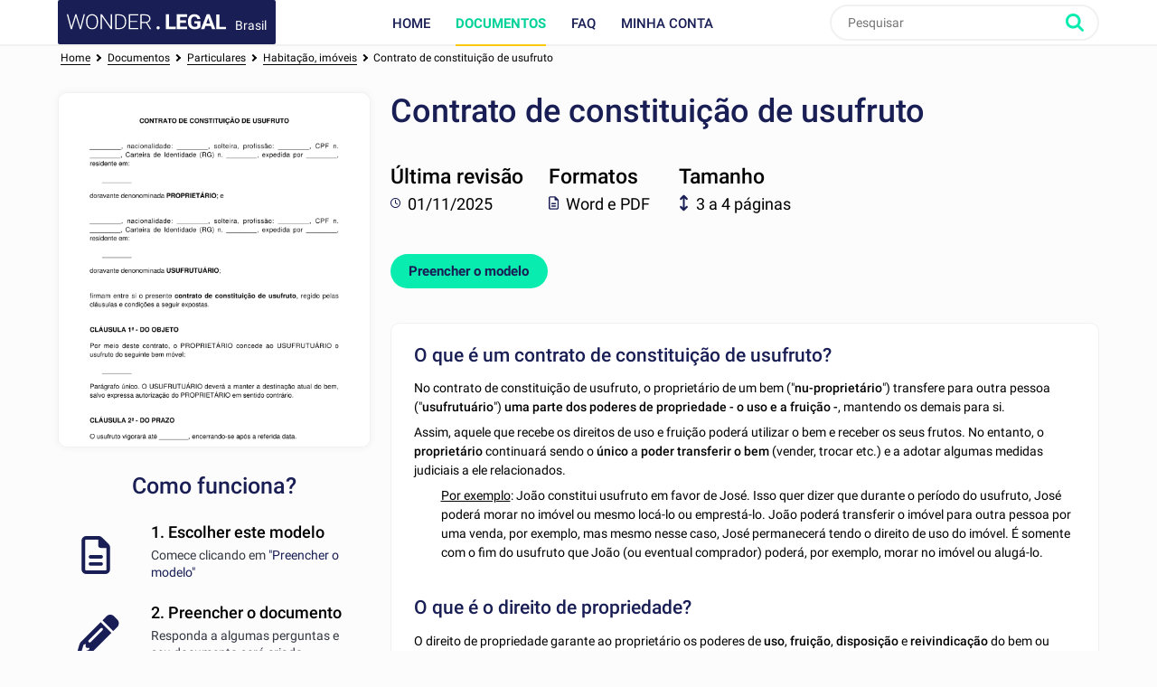

--- FILE ---
content_type: text/html; charset=utf-8
request_url: https://www.wonder.legal/br/modele/contrato-constituicao-usufruto
body_size: 11605
content:
<!DOCTYPE html>
<html lang="pt" >
	<head>
		<meta http-equiv="Content-Type" content="text/html; charset=utf-8" />
		<meta name="viewport" content="width=device-width, initial-scale=1, maximum-scale=5" />
		<meta http-equiv="X-UA-Compatible" content="IE=edge,chrome=1" />
		<meta name="format-detection" content="telephone=no">
		<title>Contrato de Constituição de Usufruto - Modelo, Exemplo</title>
		<meta name="description" content="O que é um contrato de constituição de usufruto?
No contrato de constituição de usufruto, o proprietário de um bem (&quot;nu-proprietário&quot;) transfere para outra pessoa (&quot;usufrutuário&quot;) uma parte dos poderes de propriedade - o uso e a fruição -, mantendo os demais para si." />
					<link rel="canonical" href="https://www.wonder.legal/br/modele/contrato-constituicao-usufruto" />
	
		<link rel="preconnect" href="https://fonts.googleapis.com">
		<link rel="preconnect" href="https://fonts.gstatic.com" crossorigin>
		<style>
			@font-face{font-family:Roboto;font-style:italic;font-weight:400;font-display:swap;src:url(https://fonts.gstatic.com/s/roboto/v30/KFOkCnqEu92Fr1Mu51xFIzIXKMnyrYk.woff2) format('woff2');unicode-range:U+0460-052F,U+1C80-1C88,U+20B4,U+2DE0-2DFF,U+A640-A69F,U+FE2E-FE2F}@font-face{font-family:Roboto;font-style:italic;font-weight:400;font-display:swap;src:url(https://fonts.gstatic.com/s/roboto/v30/KFOkCnqEu92Fr1Mu51xMIzIXKMnyrYk.woff2) format('woff2');unicode-range:U+0301,U+0400-045F,U+0490-0491,U+04B0-04B1,U+2116}@font-face{font-family:Roboto;font-style:italic;font-weight:400;font-display:swap;src:url(https://fonts.gstatic.com/s/roboto/v30/KFOkCnqEu92Fr1Mu51xEIzIXKMnyrYk.woff2) format('woff2');unicode-range:U+1F00-1FFF}@font-face{font-family:Roboto;font-style:italic;font-weight:400;font-display:swap;src:url(https://fonts.gstatic.com/s/roboto/v30/KFOkCnqEu92Fr1Mu51xLIzIXKMnyrYk.woff2) format('woff2');unicode-range:U+0370-03FF}@font-face{font-family:Roboto;font-style:italic;font-weight:400;font-display:swap;src:url(https://fonts.gstatic.com/s/roboto/v30/KFOkCnqEu92Fr1Mu51xHIzIXKMnyrYk.woff2) format('woff2');unicode-range:U+0102-0103,U+0110-0111,U+0128-0129,U+0168-0169,U+01A0-01A1,U+01AF-01B0,U+0300-0301,U+0303-0304,U+0308-0309,U+0323,U+0329,U+1EA0-1EF9,U+20AB}@font-face{font-family:Roboto;font-style:italic;font-weight:400;font-display:swap;src:url(https://fonts.gstatic.com/s/roboto/v30/KFOkCnqEu92Fr1Mu51xGIzIXKMnyrYk.woff2) format('woff2');unicode-range:U+0100-02AF,U+0304,U+0308,U+0329,U+1E00-1E9F,U+1EF2-1EFF,U+2020,U+20A0-20AB,U+20AD-20CF,U+2113,U+2C60-2C7F,U+A720-A7FF}@font-face{font-family:Roboto;font-style:italic;font-weight:400;font-display:swap;src:url(https://fonts.gstatic.com/s/roboto/v30/KFOkCnqEu92Fr1Mu51xIIzIXKMny.woff2) format('woff2');unicode-range:U+0000-00FF,U+0131,U+0152-0153,U+02BB-02BC,U+02C6,U+02DA,U+02DC,U+0304,U+0308,U+0329,U+2000-206F,U+2074,U+20AC,U+2122,U+2191,U+2193,U+2212,U+2215,U+FEFF,U+FFFD}@font-face{font-family:Roboto;font-style:italic;font-weight:500;font-display:swap;src:url(https://fonts.gstatic.com/s/roboto/v30/KFOjCnqEu92Fr1Mu51S7ACc3CsTYl4BOQ3o.woff2) format('woff2');unicode-range:U+0460-052F,U+1C80-1C88,U+20B4,U+2DE0-2DFF,U+A640-A69F,U+FE2E-FE2F}@font-face{font-family:Roboto;font-style:italic;font-weight:500;font-display:swap;src:url(https://fonts.gstatic.com/s/roboto/v30/KFOjCnqEu92Fr1Mu51S7ACc-CsTYl4BOQ3o.woff2) format('woff2');unicode-range:U+0301,U+0400-045F,U+0490-0491,U+04B0-04B1,U+2116}@font-face{font-family:Roboto;font-style:italic;font-weight:500;font-display:swap;src:url(https://fonts.gstatic.com/s/roboto/v30/KFOjCnqEu92Fr1Mu51S7ACc2CsTYl4BOQ3o.woff2) format('woff2');unicode-range:U+1F00-1FFF}@font-face{font-family:Roboto;font-style:italic;font-weight:500;font-display:swap;src:url(https://fonts.gstatic.com/s/roboto/v30/KFOjCnqEu92Fr1Mu51S7ACc5CsTYl4BOQ3o.woff2) format('woff2');unicode-range:U+0370-03FF}@font-face{font-family:Roboto;font-style:italic;font-weight:500;font-display:swap;src:url(https://fonts.gstatic.com/s/roboto/v30/KFOjCnqEu92Fr1Mu51S7ACc1CsTYl4BOQ3o.woff2) format('woff2');unicode-range:U+0102-0103,U+0110-0111,U+0128-0129,U+0168-0169,U+01A0-01A1,U+01AF-01B0,U+0300-0301,U+0303-0304,U+0308-0309,U+0323,U+0329,U+1EA0-1EF9,U+20AB}@font-face{font-family:Roboto;font-style:italic;font-weight:500;font-display:swap;src:url(https://fonts.gstatic.com/s/roboto/v30/KFOjCnqEu92Fr1Mu51S7ACc0CsTYl4BOQ3o.woff2) format('woff2');unicode-range:U+0100-02AF,U+0304,U+0308,U+0329,U+1E00-1E9F,U+1EF2-1EFF,U+2020,U+20A0-20AB,U+20AD-20CF,U+2113,U+2C60-2C7F,U+A720-A7FF}@font-face{font-family:Roboto;font-style:italic;font-weight:500;font-display:swap;src:url(https://fonts.gstatic.com/s/roboto/v30/KFOjCnqEu92Fr1Mu51S7ACc6CsTYl4BO.woff2) format('woff2');unicode-range:U+0000-00FF,U+0131,U+0152-0153,U+02BB-02BC,U+02C6,U+02DA,U+02DC,U+0304,U+0308,U+0329,U+2000-206F,U+2074,U+20AC,U+2122,U+2191,U+2193,U+2212,U+2215,U+FEFF,U+FFFD}@font-face{font-family:Roboto;font-style:italic;font-weight:700;font-display:swap;src:url(https://fonts.gstatic.com/s/roboto/v30/KFOjCnqEu92Fr1Mu51TzBic3CsTYl4BOQ3o.woff2) format('woff2');unicode-range:U+0460-052F,U+1C80-1C88,U+20B4,U+2DE0-2DFF,U+A640-A69F,U+FE2E-FE2F}@font-face{font-family:Roboto;font-style:italic;font-weight:700;font-display:swap;src:url(https://fonts.gstatic.com/s/roboto/v30/KFOjCnqEu92Fr1Mu51TzBic-CsTYl4BOQ3o.woff2) format('woff2');unicode-range:U+0301,U+0400-045F,U+0490-0491,U+04B0-04B1,U+2116}@font-face{font-family:Roboto;font-style:italic;font-weight:700;font-display:swap;src:url(https://fonts.gstatic.com/s/roboto/v30/KFOjCnqEu92Fr1Mu51TzBic2CsTYl4BOQ3o.woff2) format('woff2');unicode-range:U+1F00-1FFF}@font-face{font-family:Roboto;font-style:italic;font-weight:700;font-display:swap;src:url(https://fonts.gstatic.com/s/roboto/v30/KFOjCnqEu92Fr1Mu51TzBic5CsTYl4BOQ3o.woff2) format('woff2');unicode-range:U+0370-03FF}@font-face{font-family:Roboto;font-style:italic;font-weight:700;font-display:swap;src:url(https://fonts.gstatic.com/s/roboto/v30/KFOjCnqEu92Fr1Mu51TzBic1CsTYl4BOQ3o.woff2) format('woff2');unicode-range:U+0102-0103,U+0110-0111,U+0128-0129,U+0168-0169,U+01A0-01A1,U+01AF-01B0,U+0300-0301,U+0303-0304,U+0308-0309,U+0323,U+0329,U+1EA0-1EF9,U+20AB}@font-face{font-family:Roboto;font-style:italic;font-weight:700;font-display:swap;src:url(https://fonts.gstatic.com/s/roboto/v30/KFOjCnqEu92Fr1Mu51TzBic0CsTYl4BOQ3o.woff2) format('woff2');unicode-range:U+0100-02AF,U+0304,U+0308,U+0329,U+1E00-1E9F,U+1EF2-1EFF,U+2020,U+20A0-20AB,U+20AD-20CF,U+2113,U+2C60-2C7F,U+A720-A7FF}@font-face{font-family:Roboto;font-style:italic;font-weight:700;font-display:swap;src:url(https://fonts.gstatic.com/s/roboto/v30/KFOjCnqEu92Fr1Mu51TzBic6CsTYl4BO.woff2) format('woff2');unicode-range:U+0000-00FF,U+0131,U+0152-0153,U+02BB-02BC,U+02C6,U+02DA,U+02DC,U+0304,U+0308,U+0329,U+2000-206F,U+2074,U+20AC,U+2122,U+2191,U+2193,U+2212,U+2215,U+FEFF,U+FFFD}@font-face{font-family:Roboto;font-style:normal;font-weight:300;font-display:swap;src:url(https://fonts.gstatic.com/s/roboto/v30/KFOlCnqEu92Fr1MmSU5fCRc4AMP6lbBP.woff2) format('woff2');unicode-range:U+0460-052F,U+1C80-1C88,U+20B4,U+2DE0-2DFF,U+A640-A69F,U+FE2E-FE2F}@font-face{font-family:Roboto;font-style:normal;font-weight:300;font-display:swap;src:url(https://fonts.gstatic.com/s/roboto/v30/KFOlCnqEu92Fr1MmSU5fABc4AMP6lbBP.woff2) format('woff2');unicode-range:U+0301,U+0400-045F,U+0490-0491,U+04B0-04B1,U+2116}@font-face{font-family:Roboto;font-style:normal;font-weight:300;font-display:swap;src:url(https://fonts.gstatic.com/s/roboto/v30/KFOlCnqEu92Fr1MmSU5fCBc4AMP6lbBP.woff2) format('woff2');unicode-range:U+1F00-1FFF}@font-face{font-family:Roboto;font-style:normal;font-weight:300;font-display:swap;src:url(https://fonts.gstatic.com/s/roboto/v30/KFOlCnqEu92Fr1MmSU5fBxc4AMP6lbBP.woff2) format('woff2');unicode-range:U+0370-03FF}@font-face{font-family:Roboto;font-style:normal;font-weight:300;font-display:swap;src:url(https://fonts.gstatic.com/s/roboto/v30/KFOlCnqEu92Fr1MmSU5fCxc4AMP6lbBP.woff2) format('woff2');unicode-range:U+0102-0103,U+0110-0111,U+0128-0129,U+0168-0169,U+01A0-01A1,U+01AF-01B0,U+0300-0301,U+0303-0304,U+0308-0309,U+0323,U+0329,U+1EA0-1EF9,U+20AB}@font-face{font-family:Roboto;font-style:normal;font-weight:300;font-display:swap;src:url(https://fonts.gstatic.com/s/roboto/v30/KFOlCnqEu92Fr1MmSU5fChc4AMP6lbBP.woff2) format('woff2');unicode-range:U+0100-02AF,U+0304,U+0308,U+0329,U+1E00-1E9F,U+1EF2-1EFF,U+2020,U+20A0-20AB,U+20AD-20CF,U+2113,U+2C60-2C7F,U+A720-A7FF}@font-face{font-family:Roboto;font-style:normal;font-weight:300;font-display:swap;src:url(https://fonts.gstatic.com/s/roboto/v30/KFOlCnqEu92Fr1MmSU5fBBc4AMP6lQ.woff2) format('woff2');unicode-range:U+0000-00FF,U+0131,U+0152-0153,U+02BB-02BC,U+02C6,U+02DA,U+02DC,U+0304,U+0308,U+0329,U+2000-206F,U+2074,U+20AC,U+2122,U+2191,U+2193,U+2212,U+2215,U+FEFF,U+FFFD}@font-face{font-family:Roboto;font-style:normal;font-weight:400;font-display:swap;src:url(https://fonts.gstatic.com/s/roboto/v30/KFOmCnqEu92Fr1Mu72xKKTU1Kvnz.woff2) format('woff2');unicode-range:U+0460-052F,U+1C80-1C88,U+20B4,U+2DE0-2DFF,U+A640-A69F,U+FE2E-FE2F}@font-face{font-family:Roboto;font-style:normal;font-weight:400;font-display:swap;src:url(https://fonts.gstatic.com/s/roboto/v30/KFOmCnqEu92Fr1Mu5mxKKTU1Kvnz.woff2) format('woff2');unicode-range:U+0301,U+0400-045F,U+0490-0491,U+04B0-04B1,U+2116}@font-face{font-family:Roboto;font-style:normal;font-weight:400;font-display:swap;src:url(https://fonts.gstatic.com/s/roboto/v30/KFOmCnqEu92Fr1Mu7mxKKTU1Kvnz.woff2) format('woff2');unicode-range:U+1F00-1FFF}@font-face{font-family:Roboto;font-style:normal;font-weight:400;font-display:swap;src:url(https://fonts.gstatic.com/s/roboto/v30/KFOmCnqEu92Fr1Mu4WxKKTU1Kvnz.woff2) format('woff2');unicode-range:U+0370-03FF}@font-face{font-family:Roboto;font-style:normal;font-weight:400;font-display:swap;src:url(https://fonts.gstatic.com/s/roboto/v30/KFOmCnqEu92Fr1Mu7WxKKTU1Kvnz.woff2) format('woff2');unicode-range:U+0102-0103,U+0110-0111,U+0128-0129,U+0168-0169,U+01A0-01A1,U+01AF-01B0,U+0300-0301,U+0303-0304,U+0308-0309,U+0323,U+0329,U+1EA0-1EF9,U+20AB}@font-face{font-family:Roboto;font-style:normal;font-weight:400;font-display:swap;src:url(https://fonts.gstatic.com/s/roboto/v30/KFOmCnqEu92Fr1Mu7GxKKTU1Kvnz.woff2) format('woff2');unicode-range:U+0100-02AF,U+0304,U+0308,U+0329,U+1E00-1E9F,U+1EF2-1EFF,U+2020,U+20A0-20AB,U+20AD-20CF,U+2113,U+2C60-2C7F,U+A720-A7FF}@font-face{font-family:Roboto;font-style:normal;font-weight:400;font-display:swap;src:url(https://fonts.gstatic.com/s/roboto/v30/KFOmCnqEu92Fr1Mu4mxKKTU1Kg.woff2) format('woff2');unicode-range:U+0000-00FF,U+0131,U+0152-0153,U+02BB-02BC,U+02C6,U+02DA,U+02DC,U+0304,U+0308,U+0329,U+2000-206F,U+2074,U+20AC,U+2122,U+2191,U+2193,U+2212,U+2215,U+FEFF,U+FFFD}@font-face{font-family:Roboto;font-style:normal;font-weight:500;font-display:swap;src:url(https://fonts.gstatic.com/s/roboto/v30/KFOlCnqEu92Fr1MmEU9fCRc4AMP6lbBP.woff2) format('woff2');unicode-range:U+0460-052F,U+1C80-1C88,U+20B4,U+2DE0-2DFF,U+A640-A69F,U+FE2E-FE2F}@font-face{font-family:Roboto;font-style:normal;font-weight:500;font-display:swap;src:url(https://fonts.gstatic.com/s/roboto/v30/KFOlCnqEu92Fr1MmEU9fABc4AMP6lbBP.woff2) format('woff2');unicode-range:U+0301,U+0400-045F,U+0490-0491,U+04B0-04B1,U+2116}@font-face{font-family:Roboto;font-style:normal;font-weight:500;font-display:swap;src:url(https://fonts.gstatic.com/s/roboto/v30/KFOlCnqEu92Fr1MmEU9fCBc4AMP6lbBP.woff2) format('woff2');unicode-range:U+1F00-1FFF}@font-face{font-family:Roboto;font-style:normal;font-weight:500;font-display:swap;src:url(https://fonts.gstatic.com/s/roboto/v30/KFOlCnqEu92Fr1MmEU9fBxc4AMP6lbBP.woff2) format('woff2');unicode-range:U+0370-03FF}@font-face{font-family:Roboto;font-style:normal;font-weight:500;font-display:swap;src:url(https://fonts.gstatic.com/s/roboto/v30/KFOlCnqEu92Fr1MmEU9fCxc4AMP6lbBP.woff2) format('woff2');unicode-range:U+0102-0103,U+0110-0111,U+0128-0129,U+0168-0169,U+01A0-01A1,U+01AF-01B0,U+0300-0301,U+0303-0304,U+0308-0309,U+0323,U+0329,U+1EA0-1EF9,U+20AB}@font-face{font-family:Roboto;font-style:normal;font-weight:500;font-display:swap;src:url(https://fonts.gstatic.com/s/roboto/v30/KFOlCnqEu92Fr1MmEU9fChc4AMP6lbBP.woff2) format('woff2');unicode-range:U+0100-02AF,U+0304,U+0308,U+0329,U+1E00-1E9F,U+1EF2-1EFF,U+2020,U+20A0-20AB,U+20AD-20CF,U+2113,U+2C60-2C7F,U+A720-A7FF}@font-face{font-family:Roboto;font-style:normal;font-weight:500;font-display:swap;src:url(https://fonts.gstatic.com/s/roboto/v30/KFOlCnqEu92Fr1MmEU9fBBc4AMP6lQ.woff2) format('woff2');unicode-range:U+0000-00FF,U+0131,U+0152-0153,U+02BB-02BC,U+02C6,U+02DA,U+02DC,U+0304,U+0308,U+0329,U+2000-206F,U+2074,U+20AC,U+2122,U+2191,U+2193,U+2212,U+2215,U+FEFF,U+FFFD}@font-face{font-family:Roboto;font-style:normal;font-weight:700;font-display:swap;src:url(https://fonts.gstatic.com/s/roboto/v30/KFOlCnqEu92Fr1MmWUlfCRc4AMP6lbBP.woff2) format('woff2');unicode-range:U+0460-052F,U+1C80-1C88,U+20B4,U+2DE0-2DFF,U+A640-A69F,U+FE2E-FE2F}@font-face{font-family:Roboto;font-style:normal;font-weight:700;font-display:swap;src:url(https://fonts.gstatic.com/s/roboto/v30/KFOlCnqEu92Fr1MmWUlfABc4AMP6lbBP.woff2) format('woff2');unicode-range:U+0301,U+0400-045F,U+0490-0491,U+04B0-04B1,U+2116}@font-face{font-family:Roboto;font-style:normal;font-weight:700;font-display:swap;src:url(https://fonts.gstatic.com/s/roboto/v30/KFOlCnqEu92Fr1MmWUlfCBc4AMP6lbBP.woff2) format('woff2');unicode-range:U+1F00-1FFF}@font-face{font-family:Roboto;font-style:normal;font-weight:700;font-display:swap;src:url(https://fonts.gstatic.com/s/roboto/v30/KFOlCnqEu92Fr1MmWUlfBxc4AMP6lbBP.woff2) format('woff2');unicode-range:U+0370-03FF}@font-face{font-family:Roboto;font-style:normal;font-weight:700;font-display:swap;src:url(https://fonts.gstatic.com/s/roboto/v30/KFOlCnqEu92Fr1MmWUlfCxc4AMP6lbBP.woff2) format('woff2');unicode-range:U+0102-0103,U+0110-0111,U+0128-0129,U+0168-0169,U+01A0-01A1,U+01AF-01B0,U+0300-0301,U+0303-0304,U+0308-0309,U+0323,U+0329,U+1EA0-1EF9,U+20AB}@font-face{font-family:Roboto;font-style:normal;font-weight:700;font-display:swap;src:url(https://fonts.gstatic.com/s/roboto/v30/KFOlCnqEu92Fr1MmWUlfChc4AMP6lbBP.woff2) format('woff2');unicode-range:U+0100-02AF,U+0304,U+0308,U+0329,U+1E00-1E9F,U+1EF2-1EFF,U+2020,U+20A0-20AB,U+20AD-20CF,U+2113,U+2C60-2C7F,U+A720-A7FF}@font-face{font-family:Roboto;font-style:normal;font-weight:700;font-display:swap;src:url(https://fonts.gstatic.com/s/roboto/v30/KFOlCnqEu92Fr1MmWUlfBBc4AMP6lQ.woff2) format('woff2');unicode-range:U+0000-00FF,U+0131,U+0152-0153,U+02BB-02BC,U+02C6,U+02DA,U+02DC,U+0304,U+0308,U+0329,U+2000-206F,U+2074,U+20AC,U+2122,U+2191,U+2193,U+2212,U+2215,U+FEFF,U+FFFD}
		</style>
				<!-- CSS -->
					<link rel="stylesheet" href="/Style/tpl2024/dist/main.1756128160.css" type="text/css" />
											<link rel="stylesheet" href="/Style/tpl2024/css/presentation-modele.1756128160.css" type="text/css" />
																
		
		<!-- Favicons -->
					<link rel="icon" sizes="32x32" href="/Style/tpl2024/favicon/base/favicon.ico" type="image/x-icon">
			<link rel="icon" href="/Style/tpl2024/favicon/base/icon.svg" type="image/svg+xml">
			<link rel="icon" sizes="16x16" href="/Style/tpl2024/favicon/base/favicon.png" type="image/png">
			<link rel="icon" sizes="32x32" href="/Style/tpl2024/favicon/base/favicon-32.png" type="image/png">
			<link rel="icon" sizes="64x64" href="/Style/tpl2024/favicon/base/favicon-64.png" type="image/png">
			<link rel="icon" sizes="96x96" href="/Style/tpl2024/favicon/base/favicon-96.png" type="image/png">
			<link rel="icon" sizes="196x196" href="/Style/tpl2024/favicon/base/favicon-196.png" type="image/png">
			<link rel="apple-touch-icon" sizes="180x180" href="/Style/tpl2024/favicon/base/apple-touch-icon.png">
			<meta name="msapplication-TileImage" content="/Style/tpl2024/favicon/base/favicon-144.png">
			<meta name="msapplication-TileColor" content="#FFFFFF">
				
				
		<!-- Vérification de Google Search Console. Balise à laisser. -->
		<meta name="google-site-verification" content="UTb2IzLoAWaHAch36OuPPePGIYCjMFXEReMrv59NIfU" />
	</head>
	<body class="preload presentation-modele br">
				<header id="header">
			<div class="top-nav ">
				<div class="place-content">
										<a class="logo" title="Wonder.Legal Brasil" rel="home" href="https://www.wonder.legal/br/">
											<img src="/Style/tpl2024/img/logo-wl.svg" width="109" height="60" alt="Wonder.Legal Brasil">
						<span>Brasil</span>
					</a>
										<input type="checkbox" id="mobile_menu_icon">
					<label class="mobile-menu-link" for="mobile_menu_icon" id="drop_mobile_menu">
						<div>
							<span></span>
							<span></span>
							<span></span>
						</div>
						Menu					</label>
					<div id="menu" class="links">
						<nav>
							<ul class="top-level">
								<li class="accueil_menu"><a class="" href="https://www.wonder.legal/br/">Home</a></li>
								<li class="documents_lien_menu dropdown">
									<a class="document active" href="https://www.wonder.legal/br/choix-modele/">Documentos</a>
									<ul class="sousMenu">
										<li><a href="https://www.wonder.legal/br/choix-modele/profissionais">Profissionais</a></li>
										<li><a href="https://www.wonder.legal/br/choix-modele/particulares">Particulares</a></li>
										<li class="last"><a href="https://www.wonder.legal/br/choix-modele/">Todos os documentos</a></li>
									</ul>
								</li>
																<li class="faq_menu"><a class="faq" href="https://www.wonder.legal/br/pages/faq.php">FAQ</a></li>
																<li class="user">
									<a class="logincompte" href="https://www.wonder.legal/br/compte/">Minha conta</a>
								</li>
							</ul>
						</nav>
					</div>
					<div class="nav-right">
						<div class="recherche">
							<form class="search-form" action="https://www.wonder.legal/br/recherche/recherche_traitement.php" method="post">
								<input type="text" name="recherche" autocomplete="off" placeholder="Pesquisar"  id="recherche" class="search-terms" data-root="../" data-div-id="recherche_ajax" value="" >
								<input type="submit" name="bouton_recherche" value="Pesquisar" class="search-button" />
								<div id="recherche_ajax"></div>
							</form>
						</div>
					</div>
									</div>
			</div>
		</header>

		<!--
		<div class="bouton-top">
			<div id="btn_up">
				<svg class="btn-up-icon-left" xmlns="http://www.w3.org/2000/svg" width="12" height="12" viewBox="0 0 444.819 444.819"><path d="M433.968 278.657L248.388 92.79c-7.42-7.044-16.08-10.566-25.978-10.566-10.088 0-18.652 3.52-25.697 10.566L10.848 278.657C3.615 285.887 0 294.55 0 304.637c0 10.28 3.62 18.843 10.848 25.693l21.41 21.413c6.855 7.23 15.42 10.852 25.698 10.852s18.842-3.62 25.697-10.852L222.41 213.27l138.758 138.47c6.848 7.228 15.413 10.852 25.7 10.852 10.082 0 18.747-3.624 25.975-10.852l21.41-21.412c7.042-7.043 10.566-15.608 10.566-25.693 0-10.09-3.615-18.75-10.852-25.978z"/></svg>
				<span>Voltar ao topo</span>
				<svg class="btn-up-icon-right" xmlns="http://www.w3.org/2000/svg" width="12" height="12" viewBox="0 0 444.819 444.819"><path d="M433.968 278.657L248.388 92.79c-7.42-7.044-16.08-10.566-25.978-10.566-10.088 0-18.652 3.52-25.697 10.566L10.848 278.657C3.615 285.887 0 294.55 0 304.637c0 10.28 3.62 18.843 10.848 25.693l21.41 21.413c6.855 7.23 15.42 10.852 25.698 10.852s18.842-3.62 25.697-10.852L222.41 213.27l138.758 138.47c6.848 7.228 15.413 10.852 25.7 10.852 10.082 0 18.747-3.624 25.975-10.852l21.41-21.412c7.042-7.043 10.566-15.608 10.566-25.693 0-10.09-3.615-18.75-10.852-25.978z"/></svg>
			</div>
		</div>
		-->
				<!--START PAGE -->
		<div class="page editorial-content">



	<script type="application/ld+json">
		{ "@context": "http://schema.org", "@type": "BreadcrumbList", "itemListElement": [{ "@type": "ListItem", "position": 1, "item": { "@id": "https://www.wonder.legal/br/choix-modele/", "name": "Documentos" } },{ "@type": "ListItem", "position": 2, "item": { "@id": "https://www.wonder.legal/br/choix-modele/particulares", "name": "Particulares" } },{ "@type": "ListItem", "position": 3, "item": { "@id": "https://www.wonder.legal/br/choix-modele/habitacao-imoveis", "name": "Habitação, imóveis" } },{ "@type": "ListItem", "position": 4, "item": { "@id": "https://www.wonder.legal/br/modele/contrato-constituicao-usufruto", "name": "Contrato de constituição de usufruto" } }] }	</script>

<div id="breadcrumb">
	<div class="inner">
		<div class="placement">
			<a href="https://www.wonder.legal/br">Home</a> <i></i> <div>
							<a href="https://www.wonder.legal/br/choix-modele/">
								<span>Documentos</span>
							</a> <i></i>
						</div><div>
							<a href="https://www.wonder.legal/br/choix-modele/particulares">
								<span>Particulares</span>
							</a> <i></i>
						</div><div>
						<a href="https://www.wonder.legal/br/choix-modele/habitacao-imoveis">
							<span>Habitação, imóveis</span>
						</a> <i></i> 
					</div><div id="dernier_lien_du_fil_d_ariane" >
					<a href="https://www.wonder.legal/br/modele/contrato-constituicao-usufruto">
						<span>Contrato de constituição de usufruto</span>
					</a>
				</div>		</div>
	</div>
</div>

<div class="clear-after content-document">

		<div class="col col30 infos-how-to">

									<a class="preview-document" href="https://www.wonder.legal/br/creation-modele/contrato-constituicao-usufruto">
						<img loading="lazy" src="https://www.wonder.legal/Les_thumbnails/contrato-constituicao-usufruto.png" alt="Contrato de constituição de usufruto" title="Comece gratuitamente" />
						<span class="form-button">
							Preencher o modelo													</a>
					</a>
				
				<h2>Como funciona?</h2>

				<div class="step step1">
					<h4>1. Escolher este modelo</h4>
					<p>Comece clicando em <a href="https://www.wonder.legal/br/creation-modele/contrato-constituicao-usufruto">&quot;Preencher o modelo&quot;</a>					</p>
					<img src="https://www.wonder.legal/Style/tpl2024/img/document.svg" class="step-ico step-ico-1" alt="1 / Escolher este modelo" />
				</div>

				<div class="step step2">
					<h4>2. Preencher o documento</h4>
					<p>Responda a algumas perguntas e seu documento será criado automaticamente.</p>
					<img src="https://www.wonder.legal/Style/tpl2024/img/pencil.svg" class="step-ico step-ico-2" alt="2 / Preencher o documento" />
				</div>

				<div class="step step3">
					<h4>3. Salvar - Imprimir</h4>
					<p>Seu documento está pronto! Você o receberá nos formatos <strong>Word e PDF</strong>. Você pode editá-lo.</p>
					<img src="https://www.wonder.legal/Style/tpl2024/img/print.svg" class="step-ico step-ico-3" alt="3 / Salvar - Imprimir" />
				</div>

			
		</div>

		<div class="col col68 align-right">
		<div class="infos-document has-preview">

			<div class="document-title">
				<h1>Contrato de constituição de usufruto</h1>
							</div>

			<div class="stickers">

				<div class="sticker sticker1">
					<div class="text">
						<strong>Última revisão</strong>
						<span class="smaller"><img class="ico" src="/Style/tpl2024/img/clock.svg" alt="Última revisão" /> 01/11/2025</span>
					</div>
				</div>

				<div class="sticker sticker2">
					<div class="text">
						<strong>Formatos</strong>
						<span class="smaller"><img class="ico" src="/Style/tpl2024/img/document.svg" alt="Formatos" />Word e PDF</span>
					</div>
				</div>
							<div class="sticker sticker4">
					<div class="text">
						<strong>Tamanho</strong>
						<span class="smaller"><img class="ico" src="/Style/tpl2024/img/resize.svg" alt="Tamanho" />3 a 4 páginas</span>
					</div>
				</div>

							</div>

			
				<a class="btn large call2action creation-document" href="https://www.wonder.legal/br/creation-modele/contrato-constituicao-usufruto">
					Preencher o modelo									</a>
			
			

			<div class="col col100 infos-document-mobile">

				<p><img class="ico" src="/Style/tpl2024/img/clock.svg" alt="Última revisão" /><span class="label">Última revisão:</span> 01/11/2025 </p>
				<p><img class="ico" src="/Style/tpl2024/img/document.svg" alt="Formatos" /><span class="label">Formatos disponíveis: </span>Word e PDF</p>
				<p><img class="ico" src="/Style/tpl2024/img/resize.svg" alt="Tamanho" /><span class="label">Tamanho:</span> 3 a 4 páginas</p>

																
								
					<a class="btn large call2action creation-document" href="https://www.wonder.legal/br/creation-modele/contrato-constituicao-usufruto">
						Preencher o modelo											</a>
					
							</div>

			</div>

			<div class="inner-padding col-white">

				<div id="description" class="direction_ltr">

					<h2 class="sous-titre" style="font-weight: bold; font-size: 1.25em;">O que é um contrato de constituição de usufruto?</h2>
<p>No contrato de constituição de usufruto, o proprietário de um bem ("<strong>nu-proprietário</strong>") transfere para outra pessoa ("<strong>usufrutuário</strong>") <strong>uma parte dos poderes de propriedade - o uso e a fruição -</strong>, mantendo os demais para si.</p>
<p>Assim, aquele que recebe os direitos de uso e fruição poderá utilizar o bem e receber os seus frutos. No entanto, o <strong>proprietário</strong> continuará sendo o <strong>único</strong> a <strong>poder transferir o bem</strong> (vender, trocar etc.) e a adotar algumas medidas judiciais a ele relacionados.</p>
<p style="padding-left: 30px;"><span style="text-decoration: underline;">Por exemplo</span>: João constitui usufruto em favor de José. Isso quer dizer que durante o período do usufruto, José poderá morar no imóvel ou mesmo locá-lo ou emprestá-lo. João poderá transferir o imóvel para outra pessoa por uma venda, por exemplo, mas mesmo nesse caso, José permanecerá tendo o direito de uso do imóvel. É somente com o fim do usufruto que João (ou eventual comprador) poderá, por exemplo, morar no imóvel ou alugá-lo.</p>
<p>&nbsp;</p>
<h2 class="sous-titre" style="font-weight: bold; font-size: 1.25em;">O que é o direito de propriedade?</h2>
<p>O direito de propriedade garante ao proprietário os poderes de <strong>uso</strong>, <strong>fruição</strong>, <strong>disposição</strong> e <strong>reivindicação</strong> do bem ou patrimônio, sendo que:</p>
<ul>
<li>O <strong>uso</strong> se refere ao proveito que pode ser obtido a partir do próprio bem, diretamente. No caso de um imóvel, o uso engloba, por exemplo, o direito que o proprietário tem de morar no imóvel, utilizando-o como residência para si e para sua família;<br /><br /></li>
<li>Já a <strong>fruição</strong>, que também recebe a denominação de "gozo", se refere, em linhas muito gerais, ao direito de <strong>se beneficiar daquilo que o bem gera</strong>. Ainda no exemplo do imóvel, se este for alugado, os alugueis podem ser considerados frutos do imóvel, de modo que o proprietário é aquele que usufruirá dos valores recebidos do inquilino;<br /><br /></li>
<li>A <strong>disposição</strong> se refere ao ato de <strong>abrir mão da coisa</strong>, como nos casos em que o bem é <a href="../../br/modele/contrato-promessa-compra-venda-imovel" target="_blank" rel="noopener">vendido</a> ou <a href="../../br/modele/contrato-doacao" target="_blank" rel="noopener">doado</a> a terceiros; e<br /><br /></li>
<li>A <strong>reivindicação</strong> diz respeito à possibilidade de <strong>proteger o direito de propriedade </strong>contra eventuais violações, inclusive por meio das <strong>medidas judiciais </strong>cabíveis.</li>
</ul>
<p>O usufrutuário possui os direitos de uso e fruição do bem com usufruto constituído.</p>
<p>&nbsp;</p>
<h2 class="sous-titre" style="font-weight: bold; font-size: 1.25em;">Qual é a diferença entre um contrato de constituição de usufruto e um contrato de promessa de constituição de usufruto?</h2>
<p>Um contrato de constituição de usufruto já é o próprio negócio em que se formaliza o usufruto; uma promessa é o compromisso das partes em, posteriormente, celebrarem o usufruto.</p>
<p>A utilização dos dois tipos de documento ocorre <strong>principalmente</strong> em relação aos <strong>bens imóveis, </strong>que possuem <strong>regras diferentes para que tenham </strong><strong>validade,</strong> a depender do seu <strong>valor: </strong>se igual ou inferior a 30 salários mínimos, ou se superior a 30 salários mínimos.</p>
<p>Nos casos de imóveis com <strong>valor superior a 30 salários mínimos</strong>, para que o <strong>negócio seja válido</strong>, é <strong>obrigatório</strong> que sua <strong>formalização</strong> ocorra por <strong>escritura pública</strong>, ou seja, que um Tabelião de um Cartório de Notas escreva o documento. Assim, se o documento for particular, não possuirá validade para a constituição do usufruto, mas apenas como um compromisso que as partes firmaram de ir perante um Tabelião realizar o negócio (o documento particular, nesse caso, pode funcionar como uma minuta).</p>
<p>No caso de imóveis com valor <strong>igual ou inferior a 30 salários mínimos</strong>, o contrato feito de <strong>forma particular é o bastante</strong> para formalizar o contrato de constituição do usufruto.</p>
<p><strong>Em quaisquer dos casos</strong>, depois de feito, o <strong>contrato</strong> deverá ser levado a <strong>registro no Cartório de Registro de Imóveis</strong> em que o imóvel estiver registrado. </p>
<p class="guide-boxed-paragraph" style="border: 1px solid rgb(0, 0, 0); padding: 1em;">Para os imóveis com valor <strong>acima de 30 salários mínimos</strong>, portanto, <strong>há duas etapas</strong>: a elaboração de uma escritura pública em um <strong>Cartório de Notas e</strong>, depois, o registro da escritura no <strong>Cartório de Registro de Imóveis</strong> em que o imóvel possuir registro.</p>
<p>&nbsp;</p>
<h2 class="sous-titre" style="font-weight: bold; font-size: 1.25em;">Qual a diferença entre um contrato de constituição de usufruto e um contrato de locação?</h2>
<p>Um contrato de <strong>locação,</strong> seja <a href="../../modele/contrato-locacao-residencial" target="_blank" rel="noopener">residencial </a>ou <a href="../../modele/contrato-locacao-comercial" target="_blank" rel="noopener">comercial</a>, é aquele por meio do qual uma pessoa ("locador"), geralmente o proprietário do bem, permite que <strong>outra pessoa</strong> ("locatário") <strong>utilize</strong> <strong>o bem</strong> em troca do <strong>pagamento de remunerações mensais</strong> - os alugueis. Na locação, de forma geral, o locatário não possui qualquer direito especial sobre a locação: se deixar de pagar os alugueis, por exemplo, poderá ser despejado.</p>
<p>O <strong>usufruto,</strong> por sua vez, é um direito que um proprietário ("nu-proprietário") de um bem, geralmente imóvel, transfere a outra pessoa ("usufrutuário"), que o permite <strong>usar e fruir</strong> do bem. Nesse caso,<strong> não há cobrança de valores pelo nu-proprietário</strong>, e este ficará obrigado a respeitar o direito do usufrutuário na forma como definida em contrato. Além disso, é o usufrutuário que, se quiser, poderá alugar ou emprestar o bem para um terceiro, obtendo os frutos desse negócio (como o recebimento de alugueis), sem que seja necessária autorização do nu-proprietário.</p>
<p>&nbsp;</p>
<h2 class="sous-titre" style="font-weight: bold; font-size: 1.25em;">É obrigatório fazer um contrato de constituição de usufruto por escrito?</h2>
<p>Sim, é obrigatório. O usufruto é um direito especial sobre um bem, móvel ou imóvel, de forma que o negócio deverá ocorrer por meio de um contrato escrito.</p>
<p>Além disso, nos casos de usufruto sobre <strong>bem imóvel</strong>, o <strong>contrato</strong> <strong>deverá ser</strong> <strong>registrado</strong> para que possua <strong>validade.</strong></p>
<p>&nbsp;</p>
<h2 class="sous-titre" style="font-weight: bold; font-size: 1.25em;">O que não é permitido em um contrato de constituição de usufruto?</h2>
<p>O usufruto possui algumas restrições previstas em lei, dentre as quais se destacam as seguintes:</p>
<ul>
<li><strong>proibição de transferência</strong>: o direito do usufruto em relação ao bem não pode ser transferido pelo usufrutuário para terceiros. Em outras palavras, se João é usufrutuário, ele não pode vender para Maria o direito do usufruto que lhe havia sido concedido. Por outro lado, João pode ceder o exercício desse usufruto, como no caso de uma locação;<br /><br /></li>
<li><strong>conservação do usufruto</strong>: o usufrutuário não possui direito de uso e fruição ilimitados; na verdade, deverá conservar o bem, realizando os reparos adequados para sua preservação; e<br /><br /></li>
<li><strong>destinação do bem</strong>: o usufrutuário não poderá dar ao bem destinação diversa daquela que possuía antes da constituição do usufruto, exceto se houver autorização expressa do nu-proprietário. Dessa forma, se o imóvel tinha, por exemplo, finalidade residencial, não poderá o usufrutuário fazer do local uma loja.</li>
</ul>
<p>&nbsp;</p>
<h2 class="sous-titre" style="font-weight: bold; font-size: 1.25em;">Quais são os pré-requisitos de um contrato de constituição de usufruto?</h2>
<p>Antes de fazer um contrato de constituição de usufruto, as partes devem verificar se estão aptas a assiná-lo, ou seja, se possuem condições para contratar.</p>
<p>Ambas as partes podem ser uma pessoa física (maior de 18 anos) ou uma pessoa jurídica. Em relação ao nu-proprietário, deve ser o proprietário do bem - o dono a quem o bem pertence.</p>
<p>&nbsp;</p>
<h2 class="sous-titre" style="font-weight: bold; font-size: 1.25em;">Quem assina um contrato de constituição de usufruto?</h2>
<p>As partes de um contrato de constituição de usufruto são o usufrutuário e o nu-proprietário. Ambos podem ser pessoas físicas (maiores de 18 anos) ou jurídicas.</p>
<p>Em caso de pessoa jurídica, a assinatura ocorrerá por meio de um representante legal, regularmente eleito (ex.: diretor, presidente) ou por um procurador com poderes para tanto (ex.: chefe de departamento, gerente jurídico etc.).</p>
<p>&nbsp;</p>
<h2 class="sous-titre" style="font-weight: bold; font-size: 1.25em;">Qual é o prazo de duração de um usufruto?</h2>
<p>O usufruto é sempre temporário, embora os parâmetros para definir a ocasião de seu término possam ser estabelecidos de diferentes maneiras: é possível definir, por exemplo, uma vigência de 10 anos ou uma vigência vitalícia, que só se encerrará com a morte do usufrutuário. </p>
<p>De acordo com a lei, os prazos máximos de vigência do usufruto podem ser:</p>
<ul>
<li>o tempo definido no contrato;</li>
<li>o tempo de vida do usufrutuário, se pessoa física;</li>
<li>o tempo de duração da pessoa jurídica até o limite de 30 anos de exercício de usufruto;</li>
<li>pelo tempo que durar o motivo que deu causa ao usufruto (ex.: o usufruto terá vigência até a diplomação de certa pessoa em um curso de graduação).</li>
</ul>
<p>&nbsp;</p>
<h2 class="sous-titre" style="font-weight: bold; font-size: 1.25em;">O que deve ser feito depois que o contrato de constituição de usufruto estiver pronto?</h2>
<p>Depois de pronto, o contrato deverá ser <strong>assinado pelas partes </strong>e por <strong>duas testemunhas</strong>. A assinatura poderá ocorrer de forma <strong>física</strong> (manuscrita, à caneta) <strong>ou</strong> de forma <strong>eletrônica,</strong> por meio de um provedor que garanta a autenticidade das assinaturas. Em caso de assinatura física, deverão ser impressas 2 vias, cada qual a ser detida por uma das partes.</p>
<p>Se o usufruto recair sobre bem <strong>imóvel</strong>, é preciso realizar alguns <strong>procedimentos perante os cartórios</strong> para que o usufruto possua validade.</p>
<p>Se o<strong> valor do imóvel</strong> for <strong>superior a 30 (trinta) salários mínimos</strong>, deve-se:</p>
<ul>
<li>providenciar uma <strong>escritura pública, em um Cartório de Notas, </strong>com o conteúdo do negócio firmado entre as partes; e<br /><br /></li>
<li>uma vez providenciada a escritura pública, ela deverá ser <strong>levada a registro no Cartório de Registro de Imóveis</strong> competente (aquele no qual o imóvel estiver registrado).</li>
</ul>
<p>Assim, nos casos de imóvel com valor acima de 30 salários mínimos, <strong>o contrato de constituição de usufruto feito de forma particular será convertido em promessa de constituição de usufruto</strong>, já que o usufruto, em si, <strong>somente será constituído se for feita uma escritura pública e se esta escritura for levada a registro em cartório</strong>. A promessa poderá ser levada ao cartório no momento em que a escritura for feita, a fim de facilitar o trabalho do oficial, mas o usufruto só existirá de fato se for feita a escritura e se ela for levada a cartório.</p>
<p>No caso dos imóveis com <strong>valor igual ou inferior a 30 salários mínimos</strong>:</p>
<ul>
<li>o próprio <strong>contrato de constituição de usufruto </strong>poderá ser <strong>levado a registro</strong>, sem a necessidade de se fazer uma escritura.</li>
</ul>
<p>Sem o registro, o usufruto não será constituído.</p>
<p>&nbsp;</p>
<h2 class="sous-titre" style="font-weight: bold; font-size: 1.25em;">Quais documentos deverão ser anexados ao contrato de constituição de usufruto?</h2>
<p>Não é necessário anexar quaisquer documentos ao contrato de constituição de usufruto para sua validade. No entanto, é necessário que o <strong>contrato identifique,</strong> de forma <strong>correta</strong> e <strong>precisa,</strong> <strong>o bem</strong> sobre o qual se constituirá o direito.</p>
<p>&nbsp;</p>
<h2 class="sous-titre" style="font-weight: bold; font-size: 1.25em;">É necessário reconhecer firma no contrato de constituição de usufruto para sua validade?</h2>
<p>Não é necessário reconhecer firma no contrato de constituição de usufruto para sua validade. No entanto, caso queiram, as partes poderão fazê-lo.</p>
<p>O reconhecimento de firma garante a identidade das partes que assinam e pode ser um meio de conferir maior segurança na assinatura do documento.</p>
<p>&nbsp;</p>
<h2 class="sous-titre" style="font-weight: bold; font-size: 1.25em;">É necessário registrar em cartório o contrato de constituição de usufruto para sua validade?</h2>
<p><strong>Sim,</strong> é necessário o registro em cartório <strong>no caso de bens imóveis</strong>.</p>
<p>Se se tratar de bem imóvel de <strong>até 30 salários mínimos</strong>, basta que o contrato de constituição de usufruto, depois de assinado, seja levado para <strong>registro no Cartório de Registro de Imóveis</strong> em que o imóvel estiver registrado.</p>
<p>Já no caso de bem imóvel com <strong>valor superior a 30 salários mínimos</strong>, é necessário que o próprio <strong>contrato</strong> <strong>seja formalizado por meio de escritura pública</strong>, em um <strong>Cartório de Notas</strong>. Nesse caso, se as partes assinaram uma promessa de constituição de usufruto, o documento poderá ser apresentado como uma minuta para auxiliar o Tabelião. Depois de <strong>feita a escritura pública</strong>, o documento deverá ser <strong>também registrado no Cartório de Registro de Imóveis</strong> em que o imóvel estiver registrado.</p>
<p>&nbsp;</p>
<h2 class="sous-titre" style="font-weight: bold; font-size: 1.25em;">Quanto custa para formalizar um contrato de constituição de usufruto?</h2>
<p>Os custos para a formalização de um contrato de constituição de usufruto <strong>dependerão do tipo de bem e do seu valor</strong>. Em caso de <strong>bem móvel</strong> (ex.: carro, moto), não há custo obrigatório associado, exceto se as partes optarem por reconhecimento de firma ou registro.</p>
<p>Em caso de <strong>bem imóvel</strong>, os custos dependerão do <strong>valor do imóvel</strong>: se <strong>acima de 30 salários mínimos</strong>, haverá custos com a <strong>escritura pública</strong> <strong>e </strong>com o <strong>registro </strong>em cartório. Se <strong>até 30 salários mínimos</strong>, o custo será <strong>apenas</strong> do <strong>registro</strong> em cartório.</p>
<p>Em todo caso, o valor de cada ato pode ser verificado junto de cada cartório, com as respectivas tabelas de valores definidos pelos Estados.</p>
<p>&nbsp;</p>
<h2 class="sous-titre" style="font-weight: bold; font-size: 1.25em;">O que não pode faltar em um contrato de constituição de usufruto?</h2>
<p>Um contrato de constituição de usufruto deve conter, ao menos, os seguintes elementos:</p>
<ul>
<li><strong>Qualificação completa das partes</strong>: devem ser indicados os dados completos de identificação das partes envolvidas no contrato, como o nome completo/razão social, CPF/CNPJ, RG, estado civil, profissão e seu endereço completo;<br /><br /></li>
<li><strong>Objeto do contrato</strong>: deve-se indicar sobre qual tipo de bem (móvel ou imóvel) recairá o usufruto, descrevendo-o em detalhes;</li>
<li><strong>Prazo</strong>: deve haver a indicação do prazo de vigência do usufruto, seja de forma direta (definindo um tempo ou uma data) ou de forma indireta, indicando um evento após o qual o usufruto se encerrará;<br /><br /></li>
<li><strong>Obrigações das partes</strong>: é necessário indicar os deveres das partes (principalmente do usufrutuário) em relação ao bem, como eventuais limitações de uso, regras para conservação, destinação, dentre outros; e<br /><br /></li>
<li><strong>Data</strong> e <strong>local </strong>de assinatura do contrato.</li>
</ul>
<p>&nbsp;</p>
<h2 class="sous-titre" style="font-weight: bold; font-size: 1.25em;"><strong>Qual é a legislação aplicável ao contrato de constituição de usufruto?</strong></h2>
<p>O usufruto está regulado no Código Civil (Lei Federal nº 10.406, de 10 de janeiro de 2002), nos artigos 1.390 a 1.411.</p>
				
				<p>&nbsp;</p>
<h2 class="sous-titre" style="font-weight: bold; font-size: 1.25em;"><strong>Como editar o modelo?</strong></h2>					<p>Você preenche um formulário. O documento é redigido diante dos seus olhos, conforme as suas respostas.</p>

					<p>
											No fim, você o recebe nos formatos <strong>Word e PDF</strong>.											Você pode <strong>editá-lo</strong> e <strong>reutilizá-lo</strong>.					</p>
				</div>

				
					<a class="btn large call2action creation-document bottom-btn" href="https://www.wonder.legal/br/creation-modele/contrato-constituicao-usufruto">
						Preencher o modelo											</a>

				
			</div>

		</div>


		<div class="col col68 col-white align-right extra-links">
			<div class="inner-padding">
				
									<p class="repeat-title">Contrato de constituição de usufruto - Modelo, Exemplo</p>
				
				<p><span class="repeat-title">País:</span> Brasil</p>

				
																	<h2>Habitação, imóveis - Outros modelos de documentos jurídicos para baixar</h2>
										<div class="pseudoselect-component" id="chooseModele">
						<ul class="options">
													<li data-value="https://www.wonder.legal/br/modele/notificacao-para-rescisao-do-contrato-locacao-imovel-pelo-locatario"><a href="https://www.wonder.legal/br/modele/notificacao-para-rescisao-do-contrato-locacao-imovel-pelo-locatario">Notificação para rescisão do contrato de locação de imóvel pelo locatário</a></li>
													<li data-value="https://www.wonder.legal/br/modele/contrato-locacao-residencial"><a href="https://www.wonder.legal/br/modele/contrato-locacao-residencial">Contrato de locação residencial</a></li>
													<li data-value="https://www.wonder.legal/br/modele/laudo-vistoria-imovel"><a href="https://www.wonder.legal/br/modele/laudo-vistoria-imovel">Laudo de vistoria de imóvel</a></li>
													<li data-value="https://www.wonder.legal/br/modele/edital-convocacao-assembleia-geral-condominos"><a href="https://www.wonder.legal/br/modele/edital-convocacao-assembleia-geral-condominos">Edital de convocação de assembleia geral de condôminos</a></li>
													<li data-value="https://www.wonder.legal/br/modele/recibo-aluguel"><a href="https://www.wonder.legal/br/modele/recibo-aluguel">Recibo de aluguel</a></li>
													<li data-value="https://www.wonder.legal/br/modele/contrato-locacao-para-temporada"><a href="https://www.wonder.legal/br/modele/contrato-locacao-para-temporada">Contrato de locação para temporada</a></li>
													<li data-value="https://www.wonder.legal/br/modele/comunicado-reajuste-aluguel"><a href="https://www.wonder.legal/br/modele/comunicado-reajuste-aluguel">Comunicado de reajuste de aluguel</a></li>
													<li data-value="https://www.wonder.legal/br/modele/contrato-locacao-vaga-garagem"><a href="https://www.wonder.legal/br/modele/contrato-locacao-vaga-garagem">Contrato de locação de vaga de garagem</a></li>
													<li data-value="https://www.wonder.legal/br/modele/pedido-autorizacao-para-cessao-da-locacao-sublocacao-emprestimo-imovel"><a href="https://www.wonder.legal/br/modele/pedido-autorizacao-para-cessao-da-locacao-sublocacao-emprestimo-imovel">Pedido de autorização para cessão da locação, sublocação ou empréstimo de imóvel</a></li>
													<li data-value="https://www.wonder.legal/br/modele/notificacao-locatario-para-exercicio-direito-preferencia"><a href="https://www.wonder.legal/br/modele/notificacao-locatario-para-exercicio-direito-preferencia">Notificação do locatário para exercício do direito de preferência</a></li>
													<li data-value="https://www.wonder.legal/br/modele/notificacao-locatario-para-substituir-garantia"><a href="https://www.wonder.legal/br/modele/notificacao-locatario-para-substituir-garantia">Notificação ao locatário para substituir a garantia</a></li>
													<li data-value="https://www.wonder.legal/br/modele/notificacao-para-rescisao-contrato-emprestimo-imovel"><a href="https://www.wonder.legal/br/modele/notificacao-para-rescisao-contrato-emprestimo-imovel">Notificação para rescisão do contrato de empréstimo de imóvel</a></li>
													<li data-value="https://www.wonder.legal/br/modele/notificacao-para-rescisao-contrato-locacao-imovel"><a href="https://www.wonder.legal/br/modele/notificacao-para-rescisao-contrato-locacao-imovel">Notificação para rescisão do contrato de locação de imóvel pelo locador</a></li>
													<li data-value="https://www.wonder.legal/br/modele/carta-cobranca-aluguel"><a href="https://www.wonder.legal/br/modele/carta-cobranca-aluguel">Carta de cobrança de aluguel</a></li>
													<li data-value="https://www.wonder.legal/br/modele/carta-fiador-informando-atraso-no-pagamento-valores-locatario"><a href="https://www.wonder.legal/br/modele/carta-fiador-informando-atraso-no-pagamento-valores-locatario">Carta ao fiador informando atraso no pagamento de valores pelo locatário</a></li>
													<li data-value="https://www.wonder.legal/br/modele/termo-entrega-chaves"><a href="https://www.wonder.legal/br/modele/termo-entrega-chaves">Termo de entrega de chaves</a></li>
													<li data-value="https://www.wonder.legal/br/modele/carta-locador-requerendo-devolucao-caucao"><a href="https://www.wonder.legal/br/modele/carta-locador-requerendo-devolucao-caucao">Carta ao locador requerendo devolução de caução</a></li>
													<li data-value="https://www.wonder.legal/br/modele/carta-para-pedir-revisao-aluguel"><a href="https://www.wonder.legal/br/modele/carta-para-pedir-revisao-aluguel">Carta para pedir revisão do aluguel</a></li>
													<li data-value="https://www.wonder.legal/br/modele/contrato-sublocacao-residencial"><a href="https://www.wonder.legal/br/modele/contrato-sublocacao-residencial">Contrato de sublocação residencial</a></li>
													<li data-value="https://www.wonder.legal/br/modele/contrato-sublocacao-para-temporada"><a href="https://www.wonder.legal/br/modele/contrato-sublocacao-para-temporada">Contrato de sublocação para temporada</a></li>
												</ul>
						<ul class="current-choice">
							<li> Outros modelos de documentos jurídicos para baixar</li>
						</ul>
						<button role="button" aria-label=" Outros modelos de documentos jurídicos para baixar" class="handle"><span class="chevron-down"></span></button>
					</div>

							</div>
		</div>

		<div class="col col30 align-right">
			<div class="inner-padding">
				&nbsp;
			</div>
		</div>
		
</div>



			<div class="clear-ie89"></div>
		</div>
		<footer id="footer">

			<div class="overall-footer">
				<div class="footer">
					<div class="cols">
						<div class="col">
							<ul>
																	<li><a href="https://www.wonder.legal/br/pages/faq.php">FAQ</a></li>
																	<li><a href="https://www.wonder.legal/br/compte">Conta</a></li>
																	<li><a href="https://www.wonder.legal/br/pages/ecrivez-nous.php">Contato</a></li>
																	<li><a href="https://www.wonder.legal/br/choix-modele/">Documentos</a></li>
															</ul>
							<ul>
																	<li><a href="https://www.wonder.legal/br/pages/about.php">Sobre nós</a></li>
																	<li><a href="https://www.wonder.legal/br/pages/sitemap.php">Mapa do site</a></li>
																	<li><a href="https://www.wonder.legal/br/guides/">Guias jurídicos</a></li>
																	<li><a href="https://www.wonder.legal/br/pages/conditions-generales-de-vente.php">Condições gerais</a></li>
															</ul>
						</div>
						<div class="col country-select">
							<a href="https://www.wonder.legal" title="Pays/Région" class="region-label">Choose your country:</a>
							<div>

								<div class="pseudoselect-component" id="selectCountry">
									<ul class="options">
																					<li data-value="https://www.wonder.legal/ar/" class="ar">Argentina</li>
																															<li data-value="https://www.wonder.legal/au/" class="au">Australia</li>
																															<li data-value="https://www.wonder.legal/be-fr/" class="be_fr">Belgique (Français)</li>
																															<li data-value="https://www.wonder.legal/be-nl/" class="be_nl">België (Nederlands)</li>
																																									<li data-value="https://www.wonder.legal/en-ca/" class="en_ca">Canada (English)</li>
																															<li data-value="https://www.wonder.legal/fr-ca/" class="fr_ca">Canada (Québec)</li>
																															<li data-value="https://www.wonder.legal/cl/" class="cl">Chile</li>
																															<li data-value="https://www.wonder.legal/co/" class="co">Colombia</li>
																															<li data-value="https://www.wonder.legal/de/" class="de">Deutschland</li>
																															<li data-value="https://www.wonder.legal/es/" class="es">España</li>
																															<li data-value="https://www.wonder.legal/fr/" class="fr">France</li>
																															<li data-value="https://www.wonder.legal/in/" class="in">India</li>
																															<li data-value="https://www.wonder.legal/ie/" class="ie">Ireland</li>
																															<li data-value="https://www.wonder.legal/it/" class="it">Italia</li>
																															<li data-value="https://www.wonder.legal/jp/" class="jp">日本</li>
																															<li data-value="https://www.wonder.legal/mx/" class="mx">México</li>
																															<li data-value="https://www.wonder.legal/nl/" class="nl">Nederland</li>
																															<li data-value="https://www.wonder.legal/ng/" class="ng">Nigeria</li>
																															<li data-value="https://www.wonder.legal/no/" class="no">Norge</li>
																															<li data-value="https://www.wonder.legal/pe/" class="pe">Perú</li>
																															<li data-value="https://www.wonder.legal/ph/" class="ph">Philippines</li>
																															<li data-value="https://www.wonder.legal/pl/" class="pl">Polska</li>
																															<li data-value="https://www.wonder.legal/se/" class="se">Sverige</li>
																															<li data-value="https://www.wonder.legal/th/" class="th">ประเทศไทย</li>
																															<li data-value="https://www.wonder.legal/tr/" class="tr">Türkiye</li>
																															<li data-value="https://www.wonder.legal/ua/" class="ua">Україна</li>
																															<li data-value="https://www.wonder.legal/uk/" class="uk">United Kingdom</li>
																															<li data-value="https://www.wonder.legal/us/" class="us">United States</li>
																													</ul>
									<ul class="current-choice">
										<li class="br lazybg">Brasil</li>
									</ul>

									<button role="button" aria-label="Choose your country" class="handle"><span class="chevron-down"></span></button>
								</div>

							</div>
						</div>

						<div class="copyright">&copy;&nbsp; Wonder.Legal</div>
					</div>
				</div>
			</div>

		</footer>

		<!--JS -->
		<script defer src="/Style/tpl2024/js/jquery-3.6.1.min.1756128163.js"></script>
		
		<script defer src="/Style/tpl2024/js/global.1756128163.js"></script>
		<script defer src="/Style/tpl2024/js/legacy.scripts_divers.1756128163.js"></script>
		<script defer type="text/javascript" src="../Javascript/recherche_ajax.1677518056.js"> </script>

		<!-- Global site tag (gtag.js) - Google Analytics -->
<!-- Global site tag (gtag.js) - Google Ads: 965514605 -->
<script async src="https://www.googletagmanager.com/gtag/js?id=G-P3JRM8EVMB"></script>

<script>
	window.dataLayer = window.dataLayer || [];
	function gtag(){dataLayer.push(arguments);}

	gtag('consent', 'default', {
		'ad_storage': 'granted',
		'analytics_storage': 'granted'
	});

	gtag('js', new Date());

	// gtag('config', 'UA-55441374-1');
	gtag('config', 'G-P3JRM8EVMB');
	gtag('config', 'AW-965514605', {'allow_enhanced_conversions':true});


	// Transparency Consent Framework pour bing
	window.uetq = window.uetq || [];
    window.uetq.push('config', 'tcf', { 'enabled' : true });

	(function(w,d,t,r,u)
	{
		var f,n,i;
		w[u]=w[u]||[],f=function()
		{
			var o={ti:"5978874"};
			o.q=w[u],w[u]=new UET(o),w[u].push("pageLoad")
		},
		n=d.createElement(t),n.src=r,n.async=1,n.onload=n.onreadystatechange=function()
		{
			var s=this.readyState;
			s&&s!=="loaded"&&s!=="complete"||(f(),n.onload=n.onreadystatechange=null)
		},
		i=d.getElementsByTagName(t)[0],i.parentNode.insertBefore(n,i)
	})
	(window,document,"script","//bat.bing.com/bat.js","uetq");
	
	// Consent mode pour bing
	window.uetq = window.uetq || [];
	window.uetq.push('consent', 'default', {'ad_storage': 'granted'});

</script>

<noscript>
	<img src="//bat.bing.com/action/0?ti=5978874&Ver=2" height="0" width="0" style="display:none; visibility: hidden;" />
</noscript>	</body>
</html>
<script>
	// Création cookie taille écran
	var haut = window.innerHeight;
	var large = window.innerWidth;
	var date = new Date();
	date.setMonth(date.getMonth()+1);
	document.cookie = "taille_ecran" + "=" + haut + "; path=/" + "; expires=" + date.toUTCString() + "; SameSite=LAX";
	document.cookie = "largeur_ecran=" + large + "; path=/" + "; expires=" + date.toUTCString() + "; SameSite=LAX";;
</script>



--- FILE ---
content_type: image/svg+xml
request_url: https://www.wonder.legal/Style/tpl2024/img/pencil.svg
body_size: 257
content:
<svg height="512" viewBox="0 0 512 512" width="512" xmlns="http://www.w3.org/2000/svg"><path d="m387.7 253.7-199.2 199.2c-10.4 10.4-23.3 18-37.4 22.2l-120.3 35.4c-8.4 2.4-17.4.1-23.7-6.1-6.3-6.2-8.6-15.3-6.1-23.7l35.4-120.4c4.2-14.1 11.8-27 22.2-37.4l233.1-233.1 129.9 129.9-11.3 11.3zm-227.7 145.7v.1zm0 .1h-32c-8.8 0-16-7.2-16-16v-32l-22.7 9.1c-3.1 3.9-5.5 8.4-6.9 13.3l-23 78.1 78.2-23c4.8-1.5 9.3-3.8 13.3-6.9zm202.8-380.8c25-25 65.5-25 90.5 0l39.3 39.4c25 25 25 65.5 0 90.5l-48.4 48.4-129.9-129.9 11.4-11.3 22.6-22.6 14.4-14.5zm-47.5 145.4c-6.2-6.2-16.4-6.2-22.6 0l-144 144c-6.2 6.2-6.2 16.4 0 22.6s16.4 6.2 22.6 0l144-144c6.2-6.2 6.2-16.4 0-22.6z" fill="#191d55" fill-rule="evenodd"/></svg>